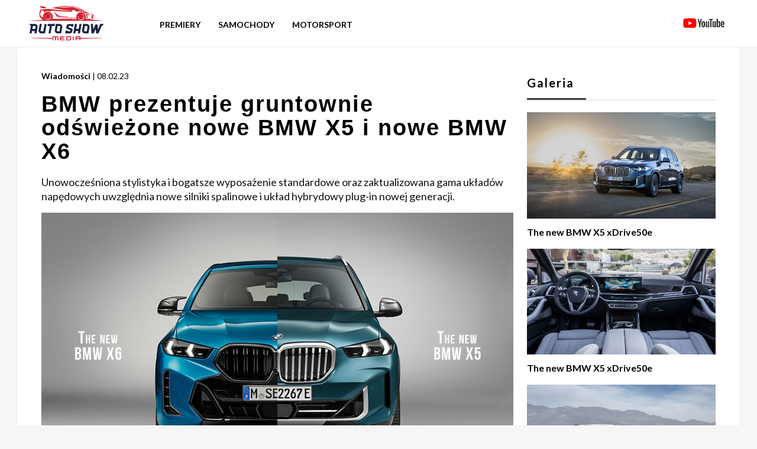

--- FILE ---
content_type: text/html; charset=UTF-8
request_url: https://autoshowmedia.pl/news/bmw-prezentuje-gruntownie-odswiezone-nowe-bmw-x5-i-nowe-bmw-x6
body_size: 6431
content:
<html lang="pl">
<head>
    <meta charset="UTF-8">
    <meta name="viewport" content="width=device-width, user-scalable=no, initial-scale=1.0, maximum-scale=1.0, minimum-scale=1.0">
    <meta http-equiv="X-UA-Compatible" content="ie=edge">
    <title>BMW prezentuje gruntownie odświeżone nowe BMW X5 i nowe BMW X6</title>
    <meta name="description" content="Unowocześniona stylistyka i bogatsze wyposażenie standardowe oraz zaktualizowana gama układów napędowych uwzględnia nowe silniki spalinowe i układ hybrydowy plug-in nowej generacji."/>
    <link rel="apple-touch-icon" sizes="180x180" href="https://autoshowmedia.pl/apple-touch-icon.png">
    <link rel="icon" type="image/png" sizes="32x32" href="https://autoshowmedia.pl/favicon-32x32.png">
    <link rel="icon" type="image/png" sizes="16x16" href="https://autoshowmedia.pl/favicon-16x16.png">
    <link rel="alternate" type="application/rss+xml" title="RSS" href="https://autoshowmedia.pl/feed_rss.xml" />
    <link href="https://autoshowmedia.pl/css/common/base.css?version=1040" rel="stylesheet">
    <link href="https://autoshowmedia.pl/css/common/typography.css?version=1040" rel="stylesheet">
    <link href="https://autoshowmedia.pl/css/common/thumb.css?version=1040" rel="stylesheet">
    <link href="https://autoshowmedia.pl/css/common/nav.css?version=1040" rel="stylesheet">
    <link href="https://autoshowmedia.pl/css/common/footer.css?version=1040" rel="stylesheet">
    <link href="https://autoshowmedia.pl/css/common/bottom-events.css?version=1040" rel="stylesheet">
    <link href="https://autoshowmedia.pl/css/common/events.css?version=1040" rel="stylesheet">
    <link href="https://autoshowmedia.pl/css/index/banner.css?version=1040" rel="stylesheet">
    <link href="https://autoshowmedia.pl/css/index/newest.css?version=1040" rel="stylesheet">
    <link href="https://autoshowmedia.pl/css/index/others.css?version=1040" rel="stylesheet">
    <link href="https://autoshowmedia.pl/css/index/double-articles.css?version=1040" rel="stylesheet">
    <link href="https://autoshowmedia.pl/css/article/article-container.css?version=1040" rel="stylesheet">
    <link href="https://autoshowmedia.pl/css/article/aside.css?version=1040" rel="stylesheet">
    <link href="https://autoshowmedia.pl/css/article/content.css?version=1040" rel="stylesheet">
    <link href="https://autoshowmedia.pl/css/baguetteBox.min.css?version=1040" rel="stylesheet">
    <link href="https://fonts.googleapis.com/css2?family=Lato:wght@100;300;400;700&display=swap" rel="stylesheet">
                <meta property="og:type"               content="article" />
        <meta property="og:title"              content="BMW prezentuje gruntownie odświeżone nowe BMW X5 i nowe BMW X6" />
        <meta property="og:description"        content="Unowocześniona stylistyka i bogatsze wyposażenie standardowe oraz zaktualizowana gama układów napędowych uwzględnia nowe silniki spalinowe i układ hybrydowy plug-in nowej generacji." />
        <meta property="og:image"              content="https://autoshowmedia.pl/uploads/wzl7m6kez9wsc840o.jpg" />
        <meta property="og:image:type"         content="image/jpeg" />
        <meta property="og:image:width"        content="720" />
        <meta property="og:image:height"       content="405" />
        <meta property="og:video"              content="" />
        <meta property="og:locale"             content="pl_PL" />
        <meta property="og:url"                content="https://autoshowmedia.pl/news/bmw-prezentuje-gruntownie-odswiezone-nowe-bmw-x5-i-nowe-bmw-x6" />
        <meta property="fb:app_id"             content="415323246211339" />
        
        <!-- Global site tag (gtag.js) - Google Analytics -->
        <script async src="https://www.googletagmanager.com/gtag/js?id=G-MNVCVPMZD8"></script>
        <script>
            window.dataLayer = window.dataLayer || [];
            function gtag(){dataLayer.push(arguments);}
            gtag('js', new Date());
            gtag('config', 'G-MNVCVPMZD8');
        </script>
    
    
        <!-- Facebook Pixel Code -->
        <script>
            !function(f,b,e,v,n,t,s)
            {if(f.fbq)return;n=f.fbq=function(){n.callMethod?
                n.callMethod.apply(n,arguments):n.queue.push(arguments)};
                if(!f._fbq)f._fbq=n;n.push=n;n.loaded=!0;n.version='2.0';
                n.queue=[];t=b.createElement(e);t.async=!0;
                t.src=v;s=b.getElementsByTagName(e)[0];
                s.parentNode.insertBefore(t,s)}(window, document,'script',
                'https://connect.facebook.net/en_US/fbevents.js');
            fbq('init', '666002911436470');
            fbq('track', 'PageView');
        </script>
        <noscript><img height="1" width="1" style="display:none"
                       src="https://www.facebook.com/tr?id=666002911436470&ev=PageView&noscript=1"
            /></noscript>
        <!-- End Facebook Pixel Code -->
    
</head>
<body>
<nav class="nav">
    <div class="nav__container block">
        <a href="/">
            <img src="https://autoshowmedia.pl/assets/images/logo.svg" alt="Auto Show Media - Strona Główna - Logo" class="nav__logo"
            >
        </a>
        <div class="nav__news-container">

            <ul class="nav__list">
                <li>
                    <a href="https://autoshowmedia.pl/news/category/premiery" style="font-size: 14px;">Premiery</a>
                </li>
                <li class="nav__news">
                    <a href="#" style="font-size: 14px;">Samochody</a>
                    <div class="nav__news-dropdown">
                        <ul>
                        <li><a href="https://autoshowmedia.pl/news/category/news">Wiadomości</a></li>
                        <li><a href="https://autoshowmedia.pl/news/category/super-cars">Supersamochody</a></li>
                        <li><a href="https://autoshowmedia.pl/news/category/concept-cars">Samochody koncepcyjne</a></li>
                        <li><a href="https://autoshowmedia.pl/news/category/tuning">Tuning</a></li>
                        <li><a href="https://autoshowmedia.pl/news/category/elektryczne">Elektryczne</a></li>
                            </ul>
                    </div>
                </li>
                <li>
                    <a href="https://autoshowmedia.pl/news/category/motorsport" style="font-size: 14px;">Motorsport</a>
                </li>
            </ul>
        </div>

        <ul class="nav__list nav__list--right">
            <li>
                <a href="https://youtube.com/@autoshowmedia" target="_blank"><img src="https://autoshowmedia.pl/assets/images/youtube.svg" alt="Kanał YouTube Auto Show Media" class="nav__yt"></a>
            </li>
        </ul>
        <label class="nav__hamburger" id="hamburger">
            <span class="nav__hamburger-line nav__hamburger-line--1"></span>
            <span class="nav__hamburger-line nav__hamburger-line--2"></span>
            <span class="nav__hamburger-line nav__hamburger-line--3"></span>
            <span class="nav__hamburger-line nav__hamburger-line--4"></span>
            <span class="nav__hamburger-line nav__hamburger-line--5"></span>
        </label>
        <div class="nav__mobile" id="nav-mobile">
            <div class="nav__mobile-content">
                <ul class="nav__mobile-list">
                    <li>
                        <a href="https://autoshowmedia.pl/news/category/premiery">Premiery</a>
                    </li>
                    <li>
                        <span id="button-news">Samochody</span>
                        <div class="nav__mobile-news" id="nav-mobile-news">
                            <ul class="nav__mobile-news-list">
                                <li><a href="https://autoshowmedia.pl/news/category/news">Wiadomości</a></li>
                                <li><a href="https://autoshowmedia.pl/news/category/super-cars">Supersamochody</a></li>
                                <li><a href="https://autoshowmedia.pl/news/category/concept-cars">Samochody koncepcyjne</a></li>
                                <li><a href="https://autoshowmedia.pl/news/category/tuning">Tuning</a></li>
                                <li><a href="https://autoshowmedia.pl/news/category/elektryczne">Elektryczne</a></li>




                            </ul>
                        </div>
                    </li>
                    <li>
                        <a href="https://autoshowmedia.pl/news/category/motorsport">Motorsport</a>
                    </li>



                </ul>
            </div>
        </div>
    </div>
</nav><div class="article-container block">
    <main class="content">
        <header>
            <span class="newest__span-bold">Wiadomości</span>
            <span class="newest__span-light">| 08.02.23</span>
            <h1 class="heading-h2 content__header">BMW prezentuje gruntownie odświeżone nowe BMW X5 i nowe BMW X6</h1>
        </header>
        <p class="paragraph">Unowocześniona stylistyka i bogatsze wyposażenie standardowe oraz zaktualizowana gama układów napędowych uwzględnia nowe silniki spalinowe i układ hybrydowy plug-in nowej generacji.</p>
                <div class="content__container">
            <br><img loading="lazy" src="https://autoshowmedia.pl/uploads/1l05jw8201wk804g.jpg" alt="BMW prezentuje gruntownie odświeżone nowe BMW X5 i nowe BMW X6" class="thumb__image">
        </div>
                <span class="paragraph"><p>BMW prezentuje gruntownie odświeżone nowe edycje swoich udanych modeli typu Sports Activity Vehicle (SAV) i Sports Activity Coup&eacute; (SAC) w segmencie luksusowym klasy premium. Nowe BMW X5 i nowe BMW X6 podkreślają swoje doskonałe cechy precyzyjnie unowocześnioną stylistyką i bogatszym wyposażeniem standardowym. Zaktualizowana gama układ&oacute;w napędowych uwzględnia nowe silniki spalinowe, układ hybrydowy plug-in nowej generacji oraz 48-woltową technologię mild hybrid we wszystkich modelach. Pionierskie są r&oacute;wnież nowe systemy automatyzacji jazdy i parkowania, a także w pełni cyfrowy system obsługi iDrive z zakrzywionym wyświetlaczem BMW bazujący na systemie operacyjnym BMW 8.</p>

<p>&nbsp;</p>

<p>Aktualizacja zapewni BMW X5 idealne warunki do tego, aby utrzymać pozycję światowego lidera w swoim segmencie, a BMW X6 umożliwi zabezpieczenie swojej pozycji numer jeden i wyprzedzenie konkurent&oacute;w innych niemieckich producent&oacute;w klasy premium. Oba modele są produkowane w amerykańskich zakładach BMW Group w Spartanburgu. Wprowadzenie na rynki na całym świecie rozpocznie się w kwietniu 2023 r.</p>

<p>&nbsp;</p>

<p>Po raz pierwszy we wszystkich wariantach modelowych oferowany jest pakiet sportowy M Pro. W najwyższych modelach oferowane są ekskluzywnie nowe lakiery.&nbsp; Nowością w ofercie do wszystkich modeli są warianty Blue Ridge Mountain metalizowany, szary Brooklyn metalizowany, szary Skyscraper metalizowany, Frozen Pure Grey metalizowany, a także około 40 lakier&oacute;w specjalnych BMW Individual.</p>

<p>&nbsp;</p>

<p>We wnętrzu nowego BMW X5 i nowego BMW X6 postęp wyznacza technologia cyfrowa. System operacyjny BMW 8 i najnowsza generacja systemu obsługi iDrive wprowadzają zakrzywiony wyświetlacz BMW r&oacute;wnież w Sports Activity Vehicle i Sports Activity Coup&eacute;. Obejmuje on wyświetlacz informacyjny za kierownicą o przekątnej 12,3 cala i wyświetlacz kontrolny o przekątnej ekranu 14,9 cala &ndash; oba umieszczone za pojedynczą szklaną szybą. Funkcjonalność obsługi dotykowej wyświetlacza kontrolnego umożliwia znaczną redukcję przycisk&oacute;w i pokręteł na rzecz cyfrowego sterowania wieloma funkcjami. Innowacyjny kokpit i związana z nim modyfikacja deski rozdzielczej nadają nowoczesnej atmosferze premium szczeg&oacute;lnie postępowy charakter.</p>

<p>&nbsp;</p>

<p>Przy okazji premiery nowego BMW X5 i nowego BMW X6 w obu ofercie obu modeli pojawi się ośmiocylindrowy i sześciocylindrowy rzędowy silnik benzynowy oraz sześciocylindrowy rzędowy silnik wysokoprężny &ndash; każda z jednostek napędowych najnowszej generacji. Wszystkie silniki są teraz oferowane z 8-stopniową sportową skrzynią Steptronic, wyposażoną w łopatki zmiany bieg&oacute;w przy kierownicy. Napęd przekazywany jest za pośrednictwem inteligentnego układu BMW xDrive zar&oacute;wno na jezdnię, jak i w razie potrzeby, na nieutwardzony teren.</p>

<p>&nbsp;</p>

<p>Wszystkie jednostki napędowe są teraz wyposażone w 48-woltową technologię mild hybrid. Konsekwentna elektryfikacja ma tutaj postać silnika elektrycznego zintegrowanego ze skrzynią bieg&oacute;w. Zapewnia on dodatkową moc do 9 kW (12 KM) i moment obrotowy 200 Nm. Jednostka elektryczna wspomaga silnik spalinowy, zapewniając płynną, dynamiczną i jednocześnie wydajną jazdę.</p>

<p>&nbsp;</p>

<p>Elitarny sportowy temperament obu topowych modeli zapewnia nowy silnik benzynowy V8 o pojemności 4,4 l. Technologia M TwinPower Turbo oraz jeden międzyrzędowy kolektor wydechowy sprawiają, że ta jednostka o mocy 390 kW (530 KM) i maksymalnym momencie obrotowym 750 Nm zapewnia imponujące osiągi. Najnowsza wersja ośmiocylindrowej jednostki rozpędza zar&oacute;wno nowe BMW X5 M60i xDrive, jak i nowe BMW X6 M60i xDrive od 0 do 100 km/h w czasie 4,3 s.</p>

<p>&nbsp;</p>

<p>Najnowsza generacja sześciocylindrowego rzędowego silnika benzynowego montowanego w nowym BMW X5 xDrive40i oraz w nowym BMW X6 xDrive40i oferuje innowacje w zakresie procesu spalania, wymiany gazowej, sterowania zaworami, układu wtryskowego i zapłonowego. Nowy silnik generuje maksymalną moc na poziomie 280 kW (380 KM), czyli o 35 kW (47 KM) więcej w por&oacute;wnaniu do poprzednich modeli, a także zwiększony o 70 Nm do poziomu 520 Nm maksymalny moment obrotowy. Dzięki dodatkowej mocy systemu mild hybrid może on osiągnąć nawet poziom 540 Nm. BMW X5 xDrive40i oraz nowe BMW X6 xDrive40i przyspieszają od 0 do 100 km/h w 5,4 s.</p>

<p>&nbsp;</p>

<p>Montowany standardowo adaptacyjny układ jezdny oraz dostrojone do zmienionego rozkładu masy i odpowiednio wzmocnione stabilizatory, przyczyniają się do wszechstronnie sportowego charakteru i wysokiego komfortu jazdy nowego BMW X5 i nowego BMW X6.</p>

<p>&nbsp;</p>

<p>Znacząco rozszerzona oferta system&oacute;w automatyzacji jazdy i parkowania dodatkowo zwiększają komfort i bezpieczeństwo w nowym BMW X5 i nowym BMW X6. Do najważniejszych nowości należy rozszerzenie zakresu funkcji standardowego ostrzegania przed kolizją czołową, kt&oacute;re teraz zmniejsza ryzyko kolizji z rowerzystami, pieszymi oraz pojazdami nadjeżdżającymi z naprzeciwka r&oacute;wnież podczas skręcania. Opcjonalnie oferowany jest teraz r&oacute;wnież automatyczny asystent ograniczenia prędkości, ostrzeganie przy wysiadaniu, aktywna nawigacja, kontrola ograniczeń prędkości na trasie, rozpoznawanie sygnalizacji świetlnej (zależne od rynku), asystent awaryjnego hamowania oraz asystent zmiany pasa ruchu i włączania się do ruchu. Opr&oacute;cz kamery cofania i asystenta cofania standardowy asystent parkowania obejmuje teraz także kontrolę ruszania i asystenta przyczepy. Nowy opcjonalny asystent parkowania Professional umożliwia ponadto zautomatyzowane parkowanie i wyparkowywanie, a także manewry z dystansu do 200 m za pośrednictwem aplikacji My BMW przy użyciu Apple iPhone.</p></span>

                


        <span class="paragraph"><br><br></span>
        <div class="content__container" >
    </main>

    <!-- ASIDE -->
    <aside class="aside">
        <h3 class="aside__heading heading-h3 heading-h3--tiny heading-h2-full ">Galeria</h3>
        <div class="gallery">
                    <section class="aside__gallery">
                <a href="https://autoshowmedia.pl/uploads/879u6f98714wcosg00.jpg" title="The new BMW X5 xDrive50e">
                    <div class="aside__gallery-img-container">
                        <img class="aside__gallery-img-img" src="https://autoshowmedia.pl/uploads/879u6f98714wcosg00.jpg" alt="The new BMW X5 xDrive50e">
                    </div>
                    <h4 class="aside__gallery-title">The new BMW X5 xDrive50e</h4>
                </a>
            </section>
                    <section class="aside__gallery">
                <a href="https://autoshowmedia.pl/uploads/wgi6lqheslc4wcokg.jpg" title="The new BMW X5 xDrive50e">
                    <div class="aside__gallery-img-container">
                        <img class="aside__gallery-img-img" src="https://autoshowmedia.pl/uploads/wgi6lqheslc4wcokg.jpg" alt="The new BMW X5 xDrive50e">
                    </div>
                    <h4 class="aside__gallery-title">The new BMW X5 xDrive50e</h4>
                </a>
            </section>
                    <section class="aside__gallery">
                <a href="https://autoshowmedia.pl/uploads/njba4w12a6ss4oswco.jpg" title="The new BMW X5 xDrive50e">
                    <div class="aside__gallery-img-container">
                        <img class="aside__gallery-img-img" src="https://autoshowmedia.pl/uploads/njba4w12a6ss4oswco.jpg" alt="The new BMW X5 xDrive50e">
                    </div>
                    <h4 class="aside__gallery-title">The new BMW X5 xDrive50e</h4>
                </a>
            </section>
                    <section class="aside__gallery">
                <a href="https://autoshowmedia.pl/uploads/pyvqwzo44ogokog4w.jpg" title="The new BMW X6 M60i xDrive">
                    <div class="aside__gallery-img-container">
                        <img class="aside__gallery-img-img" src="https://autoshowmedia.pl/uploads/pyvqwzo44ogokog4w.jpg" alt="The new BMW X6 M60i xDrive">
                    </div>
                    <h4 class="aside__gallery-title">The new BMW X6 M60i xDrive</h4>
                </a>
            </section>
                    <section class="aside__gallery">
                <a href="https://autoshowmedia.pl/uploads/1wql0ypsnlogs8wwgg.jpg" title="The new BMW X6 M60i xDrive">
                    <div class="aside__gallery-img-container">
                        <img class="aside__gallery-img-img" src="https://autoshowmedia.pl/uploads/1wql0ypsnlogs8wwgg.jpg" alt="The new BMW X6 M60i xDrive">
                    </div>
                    <h4 class="aside__gallery-title">The new BMW X6 M60i xDrive</h4>
                </a>
            </section>
                    <section class="aside__gallery">
                <a href="https://autoshowmedia.pl/uploads/cic65rvs0zwokw0w.jpg" title="The new BMW X6 M60i xDrive">
                    <div class="aside__gallery-img-container">
                        <img class="aside__gallery-img-img" src="https://autoshowmedia.pl/uploads/cic65rvs0zwokw0w.jpg" alt="The new BMW X6 M60i xDrive">
                    </div>
                    <h4 class="aside__gallery-title">The new BMW X6 M60i xDrive</h4>
                </a>
            </section>
                </div>
        
    <div class="aside__overflow">
        <div class="aside__overflow-scroll">
            <h3 class="aside__heading-hr heading-h4 content__header">Ostatnie</h3>
            <ul class="aside__list">
                                <li class="aside__list-date">18.09.25</li>
                <li class="aside__list-title">
                    <a href="https://autoshowmedia.pl/news/kia-prezentuje-model-k4">Kia prezentuje model K4</a>
                </li>
                                <li class="aside__list-date">18.09.25</li>
                <li class="aside__list-title">
                    <a href="https://autoshowmedia.pl/news/volkswagen-id-cross-concept-po-raz-pierwszy-w-polsce">Volkswagen ID. CROSS Concept po raz pierwszy w Polsce</a>
                </li>
                                <li class="aside__list-date">16.09.25</li>
                <li class="aside__list-title">
                    <a href="https://autoshowmedia.pl/news/bugatti-brouillard">Bugatti Brouillard</a>
                </li>
                                <li class="aside__list-date">16.09.25</li>
                <li class="aside__list-title">
                    <a href="https://autoshowmedia.pl/news/nowe-bmw-ix3">Nowe BMW iX3</a>
                </li>
                                <li class="aside__list-date">16.09.25</li>
                <li class="aside__list-title">
                    <a href="https://autoshowmedia.pl/news/mercedes-benz-eqs-pokonuje-1205-km-na-jednym-ladowaniu">Mercedes-Benz EQS pokonuje 1205 km na jednym ładowaniu</a>
                </li>
                                <li class="aside__list-date">15.09.25</li>
                <li class="aside__list-title">
                    <a href="https://autoshowmedia.pl/news/bmw-przygotowuje-sie-do-seryjnej-produkcji-trzeciej-generacji-systemow-ogniw-paliwowych">BMW przygotowuje się do seryjnej produkcji trzeciej generacji systemów ogniw paliwowych</a>
                </li>
                            </ul>
        </div>
    </div>
</aside>

</div>


<article class="others block">
    <h2 class="heading-h2 heading-h2-full"></h2>

            <div class="others__row">
        
                <section class="thumb">
                    <a href="https://autoshowmedia.pl/news/aukcja-w-dubaju-bije-15-letni-rekord-najdrozszej-tablicy-rejestracyjnej-na-swiecie"><img loading="lazy" src="https://autoshowmedia.pl/uploads/2uy5pi4y3400ggkokg_720.jpg" alt="Aukcja w Dubaju bije 15-letni rekord najdroższej tablicy rejestracyjnej na świecie" class="thumb__image"></a>
            <header>
                <span class="newest__span-bold">Wiadomości</span>
                <span class="newest__span-light">| 12.04.23</span>
                <a href="https://autoshowmedia.pl/news/aukcja-w-dubaju-bije-15-letni-rekord-najdrozszej-tablicy-rejestracyjnej-na-swiecie"> <h4 class="heading-h4">
                        Aukcja w Dubaju bije 15-letni rekord najdroższej tablicy rejestracyjnej na świecie
                </h4></a>
            </header>
            <p class="paragraph">Numer rejestracyjny P7 został sprzedany za aż 55 milionów dirhamów (15 milionów dolarów), co czyni go najdroższym numerem na świecie.</p>
        </section>

                    
                <section class="thumb thumb--margin">
                    <a href="https://autoshowmedia.pl/news/volkswagen-zapowiada-premiere-nowego-arteona-pod-koniec-tego-miesiaca"><img loading="lazy" src="https://autoshowmedia.pl/uploads/8xtctchbwg84kgocs_720.jpg" alt="Volkswagen zapowiada premierę nowego Arteona pod koniec tego miesiąca" class="thumb__image"></a>
            <header>
                <span class="newest__span-bold">Wiadomości</span>
                <span class="newest__span-light">| 03.06.20</span>
                <a href="https://autoshowmedia.pl/news/volkswagen-zapowiada-premiere-nowego-arteona-pod-koniec-tego-miesiaca"> <h4 class="heading-h4">
                        Volkswagen zapowiada premierę nowego Arteona pod koniec tego miesiąca
                </h4></a>
            </header>
            <p class="paragraph">Volkswagen przedstawia informacje na temat nowego Arteona: zapowiedź premiery modelu.</p>
        </section>

                    
                <section class="thumb">
                    <a href="https://autoshowmedia.pl/news/mercedes-amg-project-one-testy-wkraczaja-w-ekscytujaca-faze"><img loading="lazy" src="https://autoshowmedia.pl/uploads/3x6go1gkujeo4gwgkw_720.jpg" alt="Mercedes-AMG Project ONE: testy wkraczają w ekscytującą fazę" class="thumb__image"></a>
            <header>
                <span class="newest__span-bold">Concept Cars</span>
                <span class="newest__span-light">| 19.08.20</span>
                <a href="https://autoshowmedia.pl/news/mercedes-amg-project-one-testy-wkraczaja-w-ekscytujaca-faze"> <h4 class="heading-h4">
                        Mercedes-AMG Project ONE: testy wkraczają w ekscytującą fazę
                </h4></a>
            </header>
            <p class="paragraph">Rozwój hipersamochodu Mercedes-AMG Project ONE wkracza w nową fazę, więc coraz bardziej zbliża go do standardu produkcyjnego.</p>
        </section>

            </div>
            

</article>




<footer class="footer">
    <div class="footer__container">
        <div class="footer__row">
            <div class="footer__col">
                <img src="https://autoshowmedia.pl/assets/images/logo.svg" alt="Auto Show Media - Strona Główna - Logo">
            </div>
            <div class="footer__col">
                <img src="https://autoshowmedia.pl/assets/images/unlimited.png" class="footer__unlimited-img" alt="Auto Show Media - Strona Główna - Logo">
            </div>
            <div class="footer__col footer__list-container">
                <ul class="footer__list">
                    <li>
                        <a href="https://autoshowmedia.pl/brands">Marki</a>
                    </li>
                    <li>
                        <a href="https://www.youtube.com/channel/UC7gCjCIpn5fhWqndo8Gfyww/featured" target="_blank">YouTube</a>
                    </li>
                    <li>
                        <a href="https://www.facebook.com/autoshowmedia/" target="_blank">Facebook</a>
                    </li>
                    <li>
                        <a href="https://autoshowmedia.pl/files/pp.pdf" target="_blank">Polityka Prywatności</a>
                    </li>
                </ul>
            </div>
        </div>
        <div class="footer__caption">
            <span>&copy; 2022 Auto Show Media Sp. z o. o. All rights reserved.</span>
        </div>
    </div>
</footer>

<script src="https://autoshowmedia.pl/javascript/nav.js"></script>
<script src="https://autoshowmedia.pl/javascript/baguetteBox.min.js" async></script>
<script>
    window.addEventListener('load', function() {
        baguetteBox.run('.gallery');
    });
</script>
</body>
</html>

--- FILE ---
content_type: text/css
request_url: https://autoshowmedia.pl/css/common/base.css?version=1040
body_size: 625
content:
/* http://meyerweb.com/eric/tools/css/reset/
   v2.0 | 20110126
   License: none (public domain)
*/

html, body, div, span, applet, object, iframe,
h1, h2, h3, h4, h5, h6, p, blockquote, pre,
a, abbr, acronym, address, big, cite, code,
del, dfn, em, img, ins, kbd, q, s, samp,
small, strike, strong, sub, sup, tt, var,
b, u, i, center,
dl, dt, dd, ol, ul, li,
fieldset, form, label, legend,
table, caption, tbody, tfoot, thead, tr, th, td,
article, aside, canvas, details, embed,
figure, figcaption, footer, header, hgroup,
menu, nav, output, ruby, section, summary,
time, mark, audio, video {
    margin: 0;
    padding: 0;
    border: 0;
    font-size: 100%;
    font: inherit;
    vertical-align: baseline;
}
/* HTML5 display-role reset for older browsers */
article, aside, details, figcaption, figure,
footer, header, hgroup, menu, nav, section, main, div {
    display: block;
    box-sizing: border-box;
}
body {
    line-height: 1;
}
ol, ul {
    list-style: none;
}
blockquote, q {
    quotes: none;
}
blockquote:before, blockquote:after,
q:before, q:after {
    content: '';
    content: none;
}
table {
    border-collapse: collapse;
    border-spacing: 0;
}

body {
    background-color: rgb(246, 246, 246);
}

p, span, div {
    font-family: 'Lato', sans-serif;
}

a {
    text-decoration: none !important;
    color: black;
}



a:hover {
    color: #d52230 !important;
}

.block {
    width: 1220px;
}

.resizeable {
    transition: all .3s;
    cursor: pointer;
}

.img-overlay {
    z-index: 999;
    position: fixed;
    top: 0;
    left: 0;
    background-color: rgba(0,0,0,.95);
    width: 100vw;
    height: 100vh;
}

.img-big {
    z-index: 1000;
    position: fixed;
    top: 50%;
    left: 50%;
    width: 70vw;
    height: 70vh;
    transform: translate(-50%, -50%);
}

.close-button {
    z-index: 1001;
    position: fixed;
    top: 10px;
    right: 30px;
    color: white;
    font-size: 50px;
    cursor: pointer;
}
.u-no-margin-right {
    margin-right: 0 !important;
}
@media screen and (max-width: 1220px) {
    .block {
        width: 100vw;
    }
}

@media screen and (min-width: 1700px) {
    .block {
        width: 1444px;
    }
}



--- FILE ---
content_type: text/css
request_url: https://autoshowmedia.pl/css/common/typography.css?version=1040
body_size: 95
content:
.paragraph {
    font-size: 18px;
    color: #111111;
    line-height: 24px;
    font-family: 'Lato', sans-serif;
    font-style: normal;
    font-variant: normal;
    font-weight: 400;
}

.heading-h1 {
    font-family: 'Lato Black', sans-serif;
    font-weight: 700;
    font-size: 24px;
    display: flex;
    flex-direction: column;
    align-items: flex-end;
}

.heading-h1-line {
    display: block;
    margin-top: 5px;
    padding: 10px 40px;
    background-color: white;
}

.heading-h2 {
    font-family: 'Lato Black', sans-serif;
    font-weight: 700;
    font-size: 38px;
    letter-spacing: 2px;
    position: relative;
}

.heading-h2-full::before,
.heading-h2-full::after {
    display: block;
    content: '';
}
.heading-h2-full::after {
    position: absolute;
    bottom: -20px;
    left: 0;
    right: 0;
    height: 1px;
    background-color: #d9d9d9;
}

.heading-h2-full::before {
    position: absolute;
    bottom: -19px;
    left: 0;
    width: 100px;
    height: 3px;
    background-color: #3d3d3d;
}

.heading-h3 {
    font-family: 'Lato Black', sans-serif;
    font-weight: 700;
    font-size: 38px;
    letter-spacing: 2px;
    position: relative;
    margin-top: 10px;
    margin-bottom: 20px;
}

.heading-h3--tiny {
    font-size: 20px;
    font-weight: 100;
    letter-spacing: 0;
}

.heading-h4 {
    font-family: 'Lato Black', sans-serif;
    font-weight: 700;
    font-size: 24px;
    letter-spacing: 2px;
    position: relative;
    margin-top: 10px;
    margin-bottom: 10px;
}

@media screen and (max-width: 768px) {
    .heading-h1-line {
        padding: 10px;
        text-align: right;
    }
}


--- FILE ---
content_type: text/css
request_url: https://autoshowmedia.pl/css/common/thumb.css?version=1040
body_size: -155
content:
.thumb {
    flex: 1;
}

.thumb--margin {
    margin-right: 15px;
    margin-left: 15px;
}

.thumb--margin-right {
    margin-right: 15px;
}

.thumb__image {
    height: auto;
    width: 100%;
    margin-bottom: 10px;
}

@media screen and (max-width: 768px) {
    .thumb {
        margin-bottom: 20px;
    }

    .thumb--margin {
        margin-right: 0;
        margin-left: 0;
    }

    .thumb--margin-right {
        margin-right: 0;
    }

}


--- FILE ---
content_type: text/css
request_url: https://autoshowmedia.pl/css/common/nav.css?version=1040
body_size: 697
content:
.nav {
    width: 100%;
    height: 80px;
    background-color: white;
    border-bottom: 1px solid #e8ebef;
    position: fixed;
    top: 0;
    left: 0;
    z-index: 200;
}

.nav__container {
    height: 100%;
    display: flex;
    align-items: center;
    padding: 0 20px;
    font-family: 'Lato', sans-serif;
    margin: 0 auto;
    position: relative;
}

.nav__mobile {
    height: 0;
    min-height: 0;
    position: absolute;
    display: none;
    top: 60px;
    left: 0;
    right: 0;
    background-color: rgb(46,46,46);
    z-index: 2;
    transition: .3s all;
    overflow: hidden;
}

.nav__mobile-list li label {
    cursor: pointer;
}

.nav__mobile-list li {
    padding: 15px 10px;
    letter-spacing: 1px;
    color: white;
}

.nav__mobile-list li:hover {
    cursor: pointer;
}

.nav__mobile-news-list {
    margin-top: 15px;
}

.nav__mobile-news-list li {
    padding: 5px 0;
    text-transform: capitalize;
    border-bottom: 1px solid rgb(134, 133, 133);
}

.nav__mobile-news-list li:last-child {
    border-bottom: 0;
}

.nav__mobile-news-list .nav__hamburger-input-news-spacer {
    border-bottom: 0;
}

.nav__mobile-news {
    height: 0;
    min-height: 0;
    transition: .3s all;
    overflow: hidden;
}

.nav__mobile-content {
    padding: 10px;
    font-family: 'Lato', sans-serif;
    text-transform: uppercase;
    font-size: 14px;
    font-weight: 400;
}

.nav__mobile-content a {
    letter-spacing: 1px;
    text-decoration: none;
    color: white;
    display: block;
}

.nav__mobile-content a:hover {
    text-decoration: underline;
}

.nav__hamburger-input-hamburger {
    display: none;
}


.nav__hamburger-input-news {
    display: none;
}

.nav__logo {
    width: 125px;
}

.nav__list {
    margin-left: 80px;
    display: flex;
    list-style: none;
}

.nav__list > li {
    padding: 0 15px;
    text-transform: uppercase;
    font-size: 18px;
    font-weight: 600;
}

.nav__list > li > a {
    text-decoration: none;
    color: black;
}

.nav__list > li > a:hover {
    text-decoration: underline;
}

.nav__list--right > li {
    padding: 0 5px;
}

.nav__list--right {
    justify-content: flex-end;
    flex: 1;
}

.nav__yt {
    height: auto;
    width: 70px;
}

.nav__hamburger {
    position: absolute;
    top: 8px;
    right: 15px;
    width: 51px;
    height: 40px;
    border-radius: 4px;
    background-color: rgb(46,46,46);
    display: none;
}

.nav__hamburger:hover {
    cursor: pointer;
}

.nav__hamburger-line--1 { top: 11px; }
.nav__hamburger-line--2 { top: 15px; }
.nav__hamburger-line--3 { top: 19px; }
.nav__hamburger-line--4 { top: 23px; }
.nav__hamburger-line--5 { top: 27px; }

.nav__hamburger-line {
    position: absolute;
    width: 60%;
    height: 1px;
    background-color: #d8d8d8;
    left: 20%;
}

.nav__hamburger-input-news-spacer {
    margin: 5px 0;
}

.nav__news:hover .nav__news-dropdown {
    display: flex;
    opacity: 1;
}

a.one:link {color:#fff;text-decoration: none !important;}
a.one:visited {color:#fff;text-decoration: none !important;}
a.one:hover {color:#fff;text-decoration: none !important;}

.nav__news-dropdown:hover {
    display: flex;
    opacity: 1;
}

.nav__news-container {
    position: relative;
}

.nav__news-dropdown {
    display: none;
    opacity: 0;
    position: absolute;
    top: 20px;
    left: 0px;
    width: 400px;
    height: 250px;
    background-color: #262626;
    padding: 20px;
    transition: opacity .3s;
}

.nav__news-dropdown > ul {
    flex: 1;
}

.nav__news-dropdown > ul:first-child {
    margin-right: 20px;
}

.nav__news-dropdown {
    list-style: none;
}

.nav__news-dropdown li {
    padding: 10px 0;
    margin: 6px 0;
    border-bottom: 1px solid rgba(243, 243, 243, 0.15);
}

.nav__news-dropdown li a {
    text-transform: capitalize;
    color: white;
    font-size: 13px;
    font-weight: 400;
    text-decoration: none;
}

.nav__news-dropdown li:first-child {
    margin-top: 0;
}

.nav__news-dropdown li:last-child {
    border: 0;
}

@media screen and (max-width: 1220px) {
    .nav__container {
        width: 100%;
    }
}

@media screen and (max-width: 1000px) {
    .nav__list {
        margin-left: 20px;
    }
}

@media screen and (max-width: 768px) {
    .nav__container {
        width: 100%;
        justify-content: space-around;
    }
    .nav__list {
        margin-left: 0;
        flex: 0;
    }
    .nav__logo {
        width: 95px;
    }
}

@media screen and (max-width: 600px) {
    .nav {
        height: 60px;
    }
    .nav__logo {
        width: 85px;
    }
    .nav__list {
        display: none;
    }
    .nav__list-spacer {
        display: none;
    }
    .nav__hamburger {
        display: block;
    }
    .nav__mobile {
        display: block;
    }
    .nav__container {
        justify-content: unset;
        padding: 15px;
    }
}


--- FILE ---
content_type: text/css
request_url: https://autoshowmedia.pl/css/common/footer.css?version=1040
body_size: 161
content:
.footer {
    height: 300px;
    background-color: #fff;
    border-top: 1px solid #e8ebef;
    box-shadow: inset 0 7px 35px -7px rgba(0,0,0,0.4);
}

.footer__container {
    height: 100%;
    width: 65%;
    margin: 0 auto;
    display: flex;
    flex-direction: column;
    justify-content: center;
}

.footer__row {
    height: 100%;
    display: flex;
    align-items: center;
    justify-content: space-around;
}

.footer__row > div {
    width: 33%;
}

.footer__col {
    flex: 1;
    display: flex;
    justify-content: center;
    text-align: center;
}

.footer__list-container {
    margin-left: -40px;
}

.footer__list a {
    color: rgb(193,192,191);
    font-family: 'Lato', sans-serif;
    text-decoration: none;
    text-transform: uppercase;
    letter-spacing: 1px;
}

.footer__list a:hover {
    color: #252525;
}
.footer__list li {
    margin-top: 10px;
}

.footer__caption {
    width: 100%;
    color: rgb(193,192,191);
    font-family: 'Lato', sans-serif;
    letter-spacing: 1px;
    font-weight: 100;
    text-align: center;
}
@media screen and (max-width: 1000px) {
    .footer__container {
        width: 80vw;
    }
}

@media screen and (max-width: 768px) {
    .footer {
        height: unset;
    }
    .footer__container {
        height: unset;
        width: 100vw;
    }
    .footer__list-container {
        margin-left: 0;
    }
    .footer__row {
        flex-direction: column;
        display: unset;
        height: unset;
    }
    .footer__caption {
        margin-bottom: 40px;
    }
    .footer__col {
        margin: 70px 0;
    }
    .footer__row > div {
        width: unset;
    }
}


--- FILE ---
content_type: text/css
request_url: https://autoshowmedia.pl/css/common/bottom-events.css?version=1040
body_size: -175
content:
.bottom-events {
    margin: 0 auto;
    background-color: white;
    padding: 40px;
}

.bottom-events__row {
    display: flex;
    flex-wrap: wrap;
}

@media screen and (max-width: 1000px) {
    .bottom-events {
        width: 100%;
        padding: 20px;
    }
}

@media screen and (max-width: 768px) {
    .bottom-events .thumb {
        min-width: 100%;
    }
}


--- FILE ---
content_type: text/css
request_url: https://autoshowmedia.pl/css/common/events.css?version=1040
body_size: -53
content:
.events {
    margin: 0 auto;
    background-color: white;
    padding: 40px;
}

.events__image-container {
    margin-top: 50px;
    margin-bottom: 40px;
    position: relative;
}

.events__image-title {
    position: absolute;
    color: white;
    font-family: 'Lato', sans-serif;
    font-weight: 700;
    font-size: 31px;
    left: 80px;
    top: 50%;
    transform: translateY(-50%);
    display: flex;
    flex-direction: column;
    line-height: 45px;
    letter-spacing: 1px;
}

.events__image {
    width: 100%;
}

@media screen and (max-width: 1000px) {
    .events {
        width: 100%;
        padding: 20px;
    }
    .events__image-title {
        left: 20px;
        font-size: 22px;
        line-height: 30px;
    }
}


--- FILE ---
content_type: text/css
request_url: https://autoshowmedia.pl/css/index/banner.css?version=1040
body_size: -39
content:
.banner {
    margin: 80px auto 0 auto;
    background-color: white;
}

.banner__header {
    width: 100%;
    min-height: 460px;

    background-size: cover;
    background-position: center;
    position: relative;
}

.banner__title {
    position: absolute;
    right: 5%;
    top: 5%;
    display: flex;
    flex-direction: column;
    align-items: flex-end;
}

.banner__button {
    margin-top: 5px;
    padding: 10px 40px;
    background-color: white;
    text-decoration: none;
    color: black;
}

.banner__button:hover {
    text-decoration: underline;
}

@media screen and (max-width: 1000px) {
    .banner {
        width: 100%;
    }
}

@media screen and (max-width: 768px) {
    .banner__title {
        right: 0;
    }
}

@media screen and (max-width: 600px) {
    .banner {
        margin-top: 60px;
    }
}


--- FILE ---
content_type: text/css
request_url: https://autoshowmedia.pl/css/index/newest.css?version=1040
body_size: 10
content:
.newest {
    margin: 0 auto;
    background-color: white;
    padding: 40px;
}

.newest__section,
.newest__row {
    display: flex;
    align-items: flex-start;
}

.newest__row {
    margin-top: 30px;
    flex-wrap: wrap;
}

.newest__image {
    margin-top: 50px;
    width: 50%;
}

.newest__content {
    margin-top: 50px;
    padding: 15px;
    flex: 1;
}

.newest__span-bold {
    font-weight: 700;
    font-size: 14px;
}

.newest__span-light {
    font-weight: 400;
    font-size: 14px;
    color: #000000;
}

@media screen and (max-width: 1000px) {
    .newest {
        width: 100vw;
        min-width: 100vw;
        padding: 20px;
    }
    .newest__section {
        flex-direction: column;
    }
    .newest__image,
    .newest__content {
        width: 100%;
    }
    .newest__content {
        padding: 0;
        margin-top: 30px;
    }
}
@media screen and (max-width: 768px) {
    .newest__row .thumb {
        min-width: 100%;
    }
    .newest__image {
        height: unset;
    }
}



--- FILE ---
content_type: text/css
request_url: https://autoshowmedia.pl/css/index/others.css?version=1040
body_size: -179
content:
.others {
    margin: 0 auto;
    background-color: white;
    padding: 40px;
}

.others__row {
    margin-top: 50px;
    display: flex;
    flex-wrap: wrap;
}

@media screen and (max-width: 1000px) {
    .others {
        width: 100%;
    }
}

@media screen and (max-width: 768px) {
    .others {
        padding: 20px;
    }
    .others .thumb {
        min-width: 100%;
    }
}


--- FILE ---
content_type: text/css
request_url: https://autoshowmedia.pl/css/index/double-articles.css?version=1040
body_size: -171
content:
.double-articles {
    margin: 0 auto;
    background-color: white;
    padding: 40px;
}

.double-articles__row {
    margin-top: 50px;
    display: flex;
    flex-wrap: wrap;
}

@media screen and (max-width: 1000px) {
    .double-articles {
        width: 100%;
        padding: 20px;
    }
}

@media screen and (max-width: 768px) {
    .double-articles .thumb {
        min-width: 100%;
    }
}


--- FILE ---
content_type: text/css
request_url: https://autoshowmedia.pl/css/article/article-container.css?version=1040
body_size: -122
content:
.article-container {
    margin: 80px auto 0 auto;
    background-color: white;
    padding: 40px;
    display: flex;
}

.article-container__row {
    margin-top: 50px;
    display: flex;
    flex-wrap: wrap;
}

@media screen and (max-width: 1000px) {
    .article-container {
        width: 100%;
        padding: 20px;
    }
}

@media screen and (max-width: 768px) {
    .article-container .thumb {
        min-width: 100%;
    }
    .article-container {
        flex-direction: column;
    }
}

@media screen and (max-width: 600px) {
    .article-container {
        margin-top: 60px;
    }
}


--- FILE ---
content_type: text/css
request_url: https://autoshowmedia.pl/css/article/aside.css?version=1040
body_size: 418
content:
.aside {
    width: 28%;
    margin-left: 2%;
}

.aside__heading {
    margin-bottom: 40px;
    font-family: 'Lato', sans-serif;
    font-weight: 700;
    font-size: 20px;
    letter-spacing: 2px;
    position: relative;
}

.aside__heading-hr {
    border-bottom: 1px solid rgb(231, 230, 229);
    padding-bottom: 10px;
    margin-bottom: 10px;
}

.aside__list {
    display: flex;
    flex-direction: column;
    margin-top: 10px;
    margin-bottom: 30px;
}

.aside__list-date {
    margin-left: 10px;
    color: rgb(193,192,191);
    padding-left: 10px;
    padding-top: 5px;
    padding-bottom: 5px;
    position: relative;
}

.aside__list-date::before {
    content: '';
    display: block;
    position: absolute;
    top: 50%;
    transform: translateY(-50%);
    left: -10px;
    background-color: rgb(193,192,191);
    width: 7px;
    height: 7px;
    border-radius: 50%;
}

.aside__list-title {
    margin-left: 10px;
    padding-left: 10px;
    padding-top: 5px;
    padding-bottom: 10px;
    position: relative;
}

.aside__list-title a {
    text-decoration: none;
    color: black;
}

.aside__list-title a:hover {
    text-decoration: underline;
}

.aside__list-title::before {
    content: '';
    display: block;
    position: absolute;
    top: -4px;
    bottom: -3px;
    left: -7px;
    background-color: rgb(193,192,191);
    width: 1px;
}

.aside__overflow {
    overflow: hidden;
    height: 750px;
    position: relative;
}

.aside__overflow-scroll {
    position: absolute;
    top: 0;
    bottom: 0;
    left: 0;
    right: -17px; /* Increase/Decrease this value for cross-browser compatibility */
    overflow-y: scroll;
}

.aside__gallery a {
    display: block;
    width: 100%;
    text-decoration: none;
    color: black;
}

.aside__gallery a:hover {
    color: black;
    text-decoration: underline;
}

.aside__gallery-img,
.aside__gallery-img-img {
    width: 100%;
}

.aside__gallery-title {
    color: black;
    padding-top: 5px;
    padding-bottom: 10px;
    font-weight: 700;
}

.aside__gallery-img-icon-1,
.aside__gallery-img-icon-2 {
    height: 42px;
    width: 42px;
    background-color: white;
    position: absolute;
    bottom: 0;
}

.aside__gallery-img-container {
    position: relative;
    margin: 10px 0;
}

.aside__gallery-img-icon-1 {
    left: 0;
    background-image: url("../../assets/images/gallery-icon.png");
    background-position: center;
    background-repeat: no-repeat;
    background-color: rgba(255, 255, 255, .95);
}

.aside__gallery-img-icon-2 {
    left: 42px;
    background-color: rgba(255, 255, 255, .8);
    display: flex;
    align-items: center;
    justify-content: center;
}

@media screen and (max-width: 768px) {
    .aside {
        width: 100%;
    }
    .aside__overflow {
        overflow: auto;
        max-height: unset;
    }
}


--- FILE ---
content_type: text/css
request_url: https://autoshowmedia.pl/css/article/content.css?version=1040
body_size: -67
content:
.content {
    width: 70%;
    background-color: white;
    min-height: 800px;
}

.content__header {
    margin: 20px 0;
    line-height: 40px;
}

.content__container {
    position: relative;
    width: 100%;
    height: 0;
    padding-bottom: 56%; /* The height of the item will now be 56% of the width. */
    margin-bottom: 50px;
}

.content__container iframe {
    position: absolute;
    width: 100%;
    height: 100%;
    left: 0;
    top: 0;
}

.content__vid {
    margin: 30px 0;
}

.content__tweet {
    margin: 20px auto;
}

.twitter-tweet {
    margin: 0 auto;
}

@media screen and (max-width: 768px) {
    .content {
        width: 100%;
    }
}


--- FILE ---
content_type: application/x-javascript
request_url: https://autoshowmedia.pl/javascript/nav.js
body_size: -47
content:
(() => {
    const navButton = document.getElementById('hamburger')
    const subListButton = document.getElementById('button-news')
    let navCollapsed = true
    let subCollapsed = true

    navButton.addEventListener('click', () => {
        if (navCollapsed) {
            expandNav()
        } else {
            collapseNav()
        }
    })

    subListButton.addEventListener('click', () => {
        if (subCollapsed) {
            expandSub()
        } else {
            closeSub()
        }
    })

    function expandNav() {
        navCollapsed = false
        document.getElementById('nav-mobile').style = 'min-height: 145px;'
    }

    function collapseNav() {
        navCollapsed = true
        subCollapsed = true
        document.getElementById('nav-mobile').style = 'min-height: 0px;'
        document.getElementById('nav-mobile-news').style = 'height: 0'
    }

    function expandSub() {
        subCollapsed = false
        document.getElementById('nav-mobile').style = 'min-height: 380px;'
        document.getElementById('nav-mobile-news').style = 'height: unset'
    }

    function closeSub() {
        subCollapsed = true
        document.getElementById('nav-mobile').style = 'min-height: 145px;'
        document.getElementById('nav-mobile-news').style = 'height: 0'
    }
})()


--- FILE ---
content_type: image/svg+xml
request_url: https://autoshowmedia.pl/assets/images/logo.svg
body_size: 1721
content:
<svg xmlns="http://www.w3.org/2000/svg" viewBox="0 0 158.38 74.07"><defs><style>.cls-1{fill:#d5222f;}.cls-2{fill:#17223f;}</style></defs><g id="Warstwa_2" data-name="Warstwa 2"><g id="Layer_1" data-name="Layer 1"><path class="cls-1" d="M136.91,29.91h-.19a30.24,30.24,0,0,0-6.79-1.68,15.65,15.65,0,0,0-2.27-.16h-6a5.89,5.89,0,0,1-1.31-2.7,10.6,10.6,0,0,0,.13-1.61,10.19,10.19,0,1,0-20.37,0,9.61,9.61,0,0,0,.16,1.79l-45.61-.44.51.51,45.37,1.07a9.16,9.16,0,0,0,.53,1.38h0L49,27.7a10.81,10.81,0,0,0-9.51-15.07h0c-.25,0-.49,0-.74,0A10.19,10.19,0,0,0,28.53,22.8a10,10,0,0,0,.2,2l-3.17-1.52a2.81,2.81,0,0,1-1.39-1.47l-1.73-4.16,3.35-8.76a19.11,19.11,0,0,0,3.62,1.73l1.59.55-.54,2.94.29.05A11.76,11.76,0,0,1,45.14,13,13.52,13.52,0,0,1,45,10.67l.37-.35c12.56,0,23.2,2,41.94,2H90l1.15-1.61a6.6,6.6,0,0,1-.58-1.18,6.84,6.84,0,0,1,2.67-.68,6.38,6.38,0,0,1,3.57.84,12.5,12.5,0,0,1,3,2.39h10.41a11.63,11.63,0,0,1,7.93,3.11l11.43,1.86c-10.31-5.68-15.4-6.76-19.49-6.76-1.48,0-4,.19-6,.37l.3-.27A36.89,36.89,0,0,1,116.68,10l.18-.07A104.07,104.07,0,0,0,91.9.16L89.7.47s14,4.21,20.64,7.74l-1.86.41C105.42,7.18,89.62,0,77.41,0,65.49,0,48,4.63,48,4.63,56.7,5.69,63.71,7.15,74.11,8.47c3.3.42,8,.65,13,.74l-1.4.77c-20.91,0-40.6-3.58-46-3.58A105.87,105.87,0,0,0,25.75,7.93L24.25,6.4,24,7l-3,7.18L21.31,20V22.8c1.18,2,5.71,5.6,7.67,7.11h-.54L3.27,31.35,2,31.9H154.84l.51-.55ZM77.08,3.14c-7.88,0-18,.53-18,.53S70,1.51,75.59,1.51c10,0,14.22,1.85,14.22,1.85S85,3.14,77.08,3.14Zm26.68,18.58,0-.11.5-.17-.05.38a5.72,5.72,0,0,0-.17,1.34,5.93,5.93,0,1,0,10.64-3.6,6,6,0,0,0-3.33-2.07l.05,0,.45.1-.56-.16-.4-.09.35-.34.08-.08.11,0a6.79,6.79,0,1,1-7.7,4.83Zm-70.95-.6,0-.11.5-.18-.05.39a5.68,5.68,0,0,0-.16,1.33,5.93,5.93,0,1,0,7.25-5.77L40,16.69l.35-.34.08-.08.12,0a6.79,6.79,0,1,1-7.71,4.83Z"/><path class="cls-1" d="M56.46,16.23l-2.72-3L52,12.51l7,10.84,24,.69L81.41,23,68.26,22A17.74,17.74,0,0,1,56.46,16.23Z"/><path class="cls-1" d="M128.56,18.41,119.77,17a11.6,11.6,0,0,1,1.5,2.88,11.66,11.66,0,0,1,1,6.83h5.36l-.09-.19-2.5-.43a1.15,1.15,0,0,1-1-1.16A11.62,11.62,0,0,0,124,23.2a8.73,8.73,0,0,0-1-3.56h3A5.41,5.41,0,0,0,128.56,18.41Z"/><path class="cls-1" d="M26.2,4.38h1.95l.31.89,8.32-.65-1.21-.87A15.69,15.69,0,0,0,28.06.91L26.89.79H22.06l1.8,2.41A2.89,2.89,0,0,0,26.2,4.38Z"/><path class="cls-1" d="M134.44,20c-.26,2.32-2.75,5.11-2.75,5.11l1.14,1.6,3.52,1.11-.17-4.74L137.49,20a35.4,35.4,0,0,0-7.76-4.53C133.61,18.62,134.44,20,134.44,20Z"/><path class="cls-2" d="M64.26,38.73H56.33L54.07,52a5.85,5.85,0,0,0,5.76,6.87h7.92L70,45.58h0a5.86,5.86,0,0,0-5.77-6.85Zm1.47,6.11h0l-1.66,9.61H59.83a1.48,1.48,0,0,1-1.46-1.75L60,43.1h4.25a1.49,1.49,0,0,1,1.47,1.74Z"/><path class="cls-2" d="M122.74,38.73H114.8L112.54,52a5.85,5.85,0,0,0,5.76,6.87h7.92l2.29-13.24h0a5.86,5.86,0,0,0-5.77-6.85Zm1.46,6.11h0l-1.66,9.61H118.3a1.48,1.48,0,0,1-1.45-1.75l1.64-9.6h4.25a1.44,1.44,0,0,1,1.13.53A1.47,1.47,0,0,1,124.2,44.84Z"/><polygon class="cls-2" points="48.55 38.73 44.12 38.73 39.13 38.73 38.32 43.1 43.35 43.1 40.57 58.82 44.96 58.82 47.77 43.1 53.59 43.1 54.4 38.73 48.55 38.73"/><polygon class="cls-2" points="105.1 49.36 99.68 49.36 101.56 38.7 97.13 38.7 93.58 58.78 98.02 58.78 98.91 53.73 104.33 53.73 103.44 58.78 107.88 58.78 111.42 38.7 106.98 38.7 105.1 49.36"/><path class="cls-2" d="M93.2,44.75l1.08-6h-9.7a5.56,5.56,0,0,0-5.49,4.63L78.3,48l9.19,4.1-.23,1.33a1.19,1.19,0,0,1-1.17,1H81.63l.27-1.55H77.47l-1,5.92h9.64a5.54,5.54,0,0,0,5.48-4.62l.8-4.68-9.2-4.1.23-1.32a1.19,1.19,0,0,1,1.18-1h5l-.29,1.65Z"/><path class="cls-2" d="M29.37,54.45H25.13A1.46,1.46,0,0,1,24,53.92a1.44,1.44,0,0,1-.32-1.21l2.47-14H21.7L19.36,52a5.85,5.85,0,0,0,5.77,6.87H33l3.55-20.11H32.15Z"/><path class="cls-2" d="M11.45,38.73H0l.17.82a4.49,4.49,0,0,0,2.66,3.19L0,58.78H4.44l.89-5.05h6l-.89,5.05h4.44l2.32-13.17a5.87,5.87,0,0,0-5.76-6.88Zm1.46,6.12-.8,4.51h-6L7.2,43.1h4.25a1.51,1.51,0,0,1,1.14.53A1.48,1.48,0,0,1,12.91,44.85Z"/><path class="cls-2" d="M156.05,38.71h-4.72l-5,12.13-.58-11.14h-4.6l-4.76,10.86-.58-11.85h-4.38l1,20.11h5.12L141.89,49l.51,9.86h5.41L154.28,43a4.46,4.46,0,0,0,3.93-3.51l.17-.81Z"/><path class="cls-1" d="M154.43,68.59H109.08V67.12a2,2,0,0,0-2-2h-6.55a2,2,0,0,0-2,2v6.94h2V70.6h6.5v3.46h2v-3.5l45.35-1.34Zm-47.32,0h-6.5V67.14l6.5,0Z"/><path class="cls-1" d="M87.08,74.06a2,2,0,0,0,1.89-2v-5a1.94,1.94,0,0,0-1.94-2H78.61v8.89Zm-6.5-6.92H87v5H80.58Z"/><rect class="cls-1" x="92.57" y="65.16" width="1.97" height="8.9"/><path class="cls-1" d="M75,65.17H67a2,2,0,0,0-1.95,2v5a2,2,0,0,0,1.95,2h8v-2H67V70.6h6.35v-2H67V67.14h8Z"/><path class="cls-1" d="M56.38,74.07h-2V67.15H51.06l0,6.92h-2v-7a2,2,0,0,1,2-2h5.32Z"/><path class="cls-1" d="M61.65,74.07h-2v-7l-3.27,0v6.93h-2V65.15h5.31a2,2,0,0,1,2,2Z"/><polygon class="cls-1" points="49.1 68.63 3.95 68.63 3.95 69.26 49.1 70.59 49.1 68.63"/></g></g></svg>